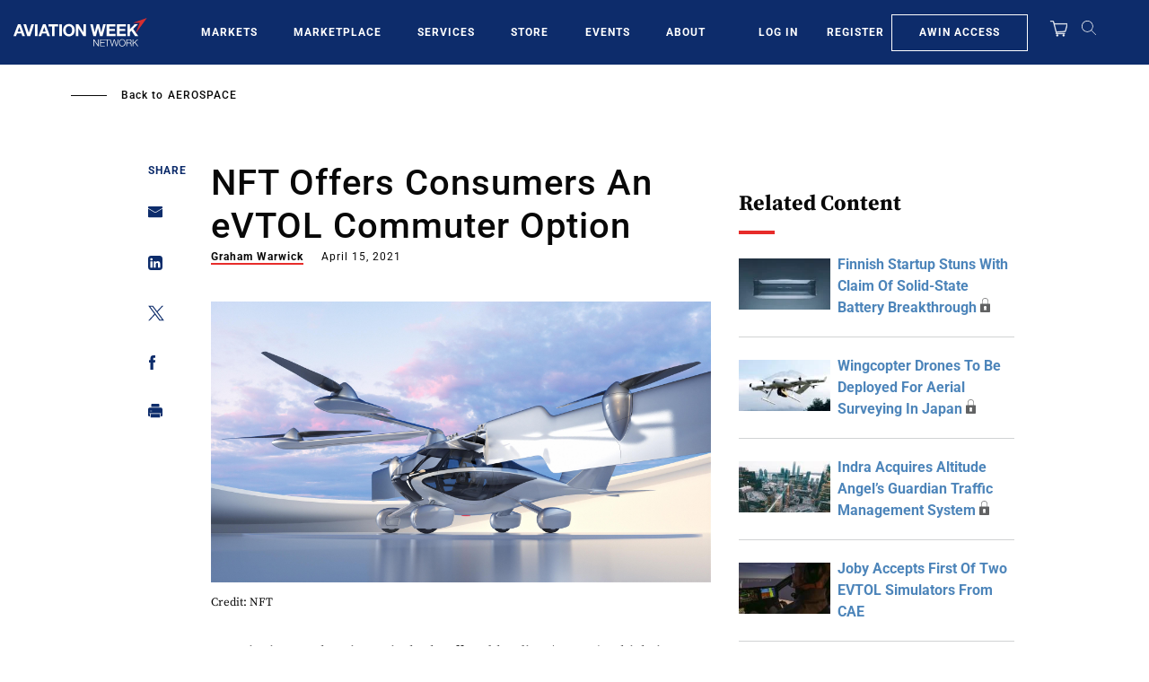

--- FILE ---
content_type: text/javascript; charset=UTF-8
request_url: https://aviationweek.com/awn/api/visitor-info?format=js
body_size: -290
content:
var awnVisitorInfo = {"ipAddress":"18.116.14.0"};